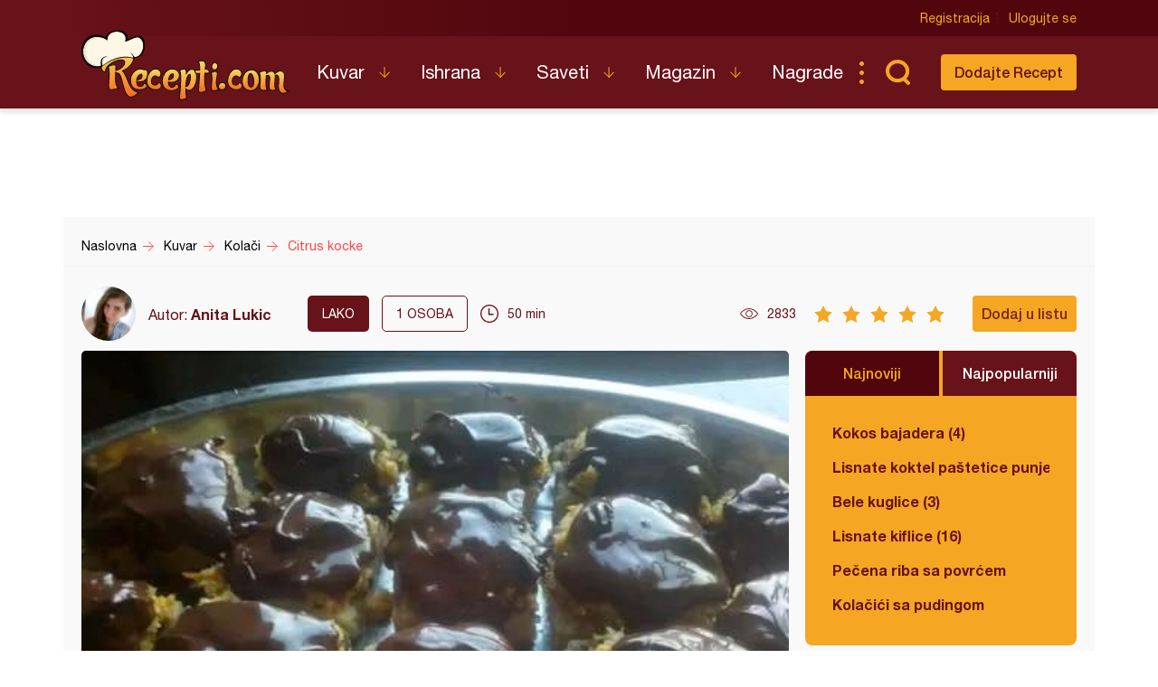

--- FILE ---
content_type: text/html; charset=utf-8
request_url: https://www.google.com/recaptcha/api2/aframe
body_size: 265
content:
<!DOCTYPE HTML><html><head><meta http-equiv="content-type" content="text/html; charset=UTF-8"></head><body><script nonce="GTdc4YFC0ehDXsINrTtXGw">/** Anti-fraud and anti-abuse applications only. See google.com/recaptcha */ try{var clients={'sodar':'https://pagead2.googlesyndication.com/pagead/sodar?'};window.addEventListener("message",function(a){try{if(a.source===window.parent){var b=JSON.parse(a.data);var c=clients[b['id']];if(c){var d=document.createElement('img');d.src=c+b['params']+'&rc='+(localStorage.getItem("rc::a")?sessionStorage.getItem("rc::b"):"");window.document.body.appendChild(d);sessionStorage.setItem("rc::e",parseInt(sessionStorage.getItem("rc::e")||0)+1);localStorage.setItem("rc::h",'1768746727248');}}}catch(b){}});window.parent.postMessage("_grecaptcha_ready", "*");}catch(b){}</script></body></html>